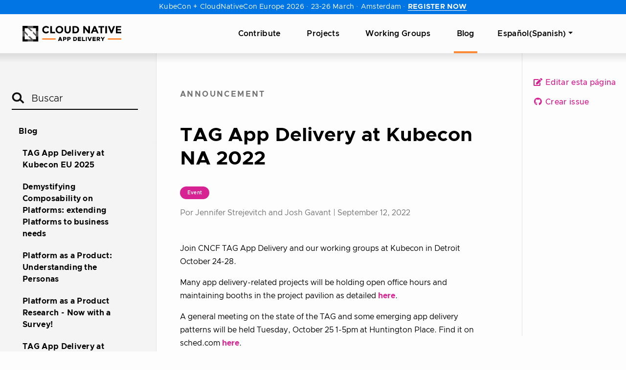

--- FILE ---
content_type: text/html; charset=UTF-8
request_url: https://tag-app-delivery.cncf.io/es/blog/tag-app-delivery-at-kubecon-na-2022/
body_size: 11251
content:
<!doctype html><html lang=es class=no-js><head><meta charset=utf-8><meta name=viewport content="width=device-width,initial-scale=1,shrink-to-fit=no"><meta name=generator content="Hugo 0.115.4"><meta name=ROBOTS content="INDEX, FOLLOW"><link rel=icon href=/favicons/favicon.ico sizes=any><link rel=icon href=/favicons/favicon.svg sizes=any type=image/svg+xml><link rel=apple-touch-icon href=/favicons/apple-touch-icon.png><title>TAG App Delivery at Kubecon NA 2022 | CNCF TAG App Delivery</title><meta property="og:title" content="TAG App Delivery at Kubecon NA 2022"><meta property="og:description" content="Join CNCF TAG App Delivery and our working groups at Kubecon in Detroit October 24-28.
Many app delivery-related projects will be holding open office hours and maintaining booths in the project pavilion as detailed here.
A general meeting on the state of the TAG and some emerging app delivery patterns will be held Tuesday, October 25 1-5pm at Huntington Place. Find it on sched.com here.
The agenda for the TAG Meeting on Tuesday is here."><meta property="og:type" content="article"><meta property="og:url" content="https://tag-app-delivery.cncf.io/es/blog/tag-app-delivery-at-kubecon-na-2022/"><meta property="article:section" content="blog"><meta property="article:published_time" content="2022-09-12T12:00:00+00:00"><meta property="article:modified_time" content="2024-04-05T21:55:33+02:00"><meta itemprop=name content="TAG App Delivery at Kubecon NA 2022"><meta itemprop=description content="Join CNCF TAG App Delivery and our working groups at Kubecon in Detroit October 24-28.
Many app delivery-related projects will be holding open office hours and maintaining booths in the project pavilion as detailed here.
A general meeting on the state of the TAG and some emerging app delivery patterns will be held Tuesday, October 25 1-5pm at Huntington Place. Find it on sched.com here.
The agenda for the TAG Meeting on Tuesday is here."><meta itemprop=datePublished content="2022-09-12T12:00:00+00:00"><meta itemprop=dateModified content="2024-04-05T21:55:33+02:00"><meta itemprop=wordCount content="101"><meta itemprop=keywords content="Event,"><meta name=twitter:card content="summary_large_image"><meta name=twitter:title content="TAG App Delivery at Kubecon NA 2022"><meta name=twitter:description content="El TAG App Delivery se centra en habilitar proyectos e iniciativas relacionados con el despliegue de aplicaciones cloud-native, incluyendo su construcción, manejo y operativa."><meta name=twitter:image content="https://tag-app-delivery.cncf.io/images/cncf-app-delivery-share.jpg"><script src=https://cmp.osano.com/16A0DbT9yDNIaQkvZ/c3494b1e-ff3a-436f-978d-842e9a0bed27/osano.js></script>
<script defer src=https://www.cncf.io/wp-content/themes/cncf-twenty-two/source/js/on-demand/hello-bar-embed.js></script>
<script>(function(e,t,n,s,o){e[s]=e[s]||[],e[s].push({"gtm.start":(new Date).getTime(),event:"gtm.js"});var a=t.getElementsByTagName(n)[0],i=t.createElement(n),r=s!="dataLayer"?"&l="+s:"";i.async=!0,i.src="https://www.googletagmanager.com/gtm.js?id="+o+r,a.parentNode.insertBefore(i,a)})(window,document,"script","dataLayer","GTM-WJJ7VKZ")</script><link rel=preload href=/scss/main.min.b04b76ec1d47ee77b3bcd06fe51276cad8a852a359ee9a9ee7142fa92d29b7f6.css as=style><link href=/scss/main.min.b04b76ec1d47ee77b3bcd06fe51276cad8a852a359ee9a9ee7142fa92d29b7f6.css rel=stylesheet integrity><script src=https://code.jquery.com/jquery-3.5.1.min.js integrity="sha256-9/aliU8dGd2tb6OSsuzixeV4y/faTqgFtohetphbbj0=" crossorigin=anonymous></script></head><body class=td-page><noscript><iframe src="https://www.googletagmanager.com/ns.html?id=GTM-WJJ7VKZ" height=0 width=0 style=display:none;visibility:hidden></iframe></noscript><header><nav class="js-navbar-scroll navbar navbar-expand navbar-dark flex-column flex-md-row td-navbar"><a class=navbar-brand href=/es/><span class=navbar-logo><svg xmlns="http://www.w3.org/2000/svg" role="img" viewBox="-25.48 -25.48 1324.96 252.96"><g clip-path="url(#clip0_650_2)"><path fill="#ff6b00" d="M254.749 162.421H427.06v15.189H254.749zm847.131.0h172.459v15.189H1101.88z"/><path d="M303.196 77.9336C308.091 78.0307 312.94 76.9623 317.342 74.8165 321.743 72.6708 325.572 69.5092 328.511 65.5925l13.606 13.9233c-10.758 12.0246-23.099 18.0369-37.656 18.0369C297.893 97.8033 291.341 96.7276 285.197 94.3898 279.054 92.0519 273.444 88.4999 268.704 83.9459 264.088 79.4993 260.462 74.1288 258.063 68.1854 255.664 62.242 254.545 55.8593 254.781 49.4542 254.601 42.9807 255.774 36.5408 258.226 30.5469 260.678 24.553 264.355 19.1372 269.02 14.6461 274.039 9.91118 279.965 6.24217 286.44 3.86051 292.916 1.47885 299.806.433923 306.697.788795 313.587 1.14367 320.334 2.89098 326.531 5.92527 332.727 8.95957 338.245 13.2179 342.75 18.4433L329.776 33.3159C326.918 29.4676 323.195 26.3455 318.907 24.2017 314.62 22.0579 309.888 20.9525 305.094 20.9748 297.622 20.8311 290.377 23.5478 284.842 28.5693 281.97 31.2079 279.715 34.4477 278.238 38.0577 276.761 41.6676 276.099 45.559 276.299 49.4542 276.098 53.3412 276.697 57.2278 278.058 60.8743 279.418 64.5208 281.512 67.8497 284.209 70.6555 289.416 75.3534 296.183 77.9475 303.196 77.9336zm55.375 18.353V2.30469h20.885V77.6168h40.188V96.2866H358.571zm152.84-12.9734C501.903 92.2577 489.34 97.2378 476.286 97.2378S450.67 92.2577 441.162 83.3132c-4.637-4.4465-8.298-9.8094-10.749-15.7475C427.961 61.6275 426.772 55.2441 426.922 48.8216 426.743 42.3951 427.918 36.0029 430.372 30.0605 432.825 24.118 436.501 18.7584 441.162 14.3299 450.67 5.38541 463.232.405273 476.286.405273S501.903 5.38541 511.411 14.3299C516.048 18.7764 519.708 24.1393 522.16 30.0775 524.611 36.0156 525.8 42.399 525.651 48.8216 525.83 55.248 524.654 61.6402 522.201 67.5826 519.748 73.5251 516.071 78.8847 511.411 83.3132zM504.133 48.8216C504.191 40.87 501.254 33.1879 495.905 27.3038 493.387 24.5155 490.311 22.2867 486.877 20.7612 483.443 19.2357 479.727 18.4474 475.97 18.4474 472.212 18.4474 468.497 19.2357 465.063 20.7612 461.629 22.2867 458.553 24.5155 456.034 27.3038 450.625 33.1504 447.678 40.8575 447.807 48.8216 447.748 56.7731 450.686 64.4552 456.034 70.3393 458.553 73.1276 461.629 75.3564 465.063 76.882 468.497 78.4075 472.212 79.1957 475.97 79.1957 479.727 79.1957 483.443 78.4075 486.877 76.882 490.311 75.3564 493.387 73.1276 495.905 70.3393 498.646 67.4851 500.786 64.1101 502.199 60.4141 503.613 56.7181 504.27 52.7761 504.133 48.8216zM568.368 72.2373C570.038 74.4015 572.203 76.1342 574.68 77.2903 577.158 78.4464 579.876 78.9924 582.608 78.8825 585.299 79.0254 587.983 78.4922 590.415 77.3314 592.847 76.1707 594.949 74.4194 596.531 72.2373 600.165 67.0687 601.949 60.8252 601.594 54.5168V2.62109h20.885V55.1497C622.479 68.7565 618.681 79.199 611.087 86.477 607.264 90.1434 602.748 93.0112 597.804 94.9128 592.86 96.8144 587.586 97.7117 582.291 97.5523 576.949 97.7118 571.627 96.8157 566.632 94.9152 561.636 93.0147 557.064 90.1472 553.179 86.477 545.584 79.199 541.787 68.7565 541.787 55.1497V2.62109h20.885V54.5168C562.665 60.8748 564.658 67.074 568.368 72.2373zM716.147 14.6458C725.007 22.8731 729.754 34.2649 729.754 48.821S725.323 75.0853 716.78 83.6291C708.236 92.1729 694.629 96.2866 676.908 96.2866H644.315V2.30469h33.226C694.313 2.30469 707.286 6.41838 716.147 14.6458zM700.958 70.6552C706.021 65.9086 708.552 58.6306 708.552 49.4539 708.552 40.2772 706.021 32.9991 700.958 28.2526 695.895 23.506 687.984 20.6581 677.225 20.6581H665.517V77.9333h13.29C686.841 78.3612 694.743 75.7646 700.958 70.6552zM849.05 2.30469h20.885V96.2866H849.05L804.116 37.4293V96.2866H783.231V2.30469h19.62L849.05 62.7443V2.30469zM960.12 96.2866 951.26 76.0346H911.705L902.845 96.2866H880.378L920.882 2.30469H941.134L981.638 96.2866H960.12zm-28.163-65.819-11.708 27.2137H943.665L931.957 30.4676zM1026.57 20.658V96.603H1005.69V20.658H979.106V2.62109h74.364V20.658H1026.57zm41.77-18.35331H1089.23V96.2866H1068.34V2.30469zM1147.13 62.1114l24.05-59.80671h22.79L1156.31 96.2866h-17.72L1100.93 2.30469h22.79L1147.13 62.1114zM1272.76 2.30469V20.9745H1225.93V40.2772H1268.01V58.3141H1225.93V77.9332H1274.34V96.6031h-69.3V2.62112h67.72V2.30469zM28.8427 135.302H.046875v67.622H67.4481v-29.08H28.8427V135.302zM173.772 135.618v38.226H135.167v29.08h67.401V135.302H173.456L173.772 135.618zM.046875 68.028H29.1591L28.8427 67.7115V29.4859H67.4481V.405273H.046875V68.028zM135.167.405273V29.4859h38.605V68.028h28.796V.405273H135.167z"/><path d="M131.368 68.028 92.7623 29.4859H135.165V.405273H67.4473V29.4859L106.053 68.028h25.315zM96.5595 135.302H71.2445L103.205 167.23l6.328 6.614H67.4473v29.08H135.165V173.527l-19.303-18.986-19.3025-19.239zM173.772 68.0278V110.051L167.127 103.406l-31.96-31.929V97.0768l18.986 18.9862 19.303 19.271h29.112V68.0278H173.772zM67.4481 106.253 29.1591 68.0278H.046875V135.302H28.8427V93.2795L67.4481 131.853v-25.6z" opacity=".65"/><path d="M498.976 195.334h14.581L492.9 143.16H478.319l-20.657 52.174h14.581L475.433 187.36h20.353L498.976 195.334zm-19.67-17.771L485.61 161.538l6.303 16.025H479.306zM523.061 195.334h12.986V179.006h11.24c11.544.0 19.822-7.36699999999999 19.822-17.923C567.109 150.526 558.831 143.16 547.287 143.16H523.061v52.174zm12.986-28.176V155.007h10.101C550.629 155.007 553.742 157.437 553.742 161.083 553.742 164.728 550.629 167.158 546.148 167.158H536.047zm41.635 28.176h12.986V179.006h11.24C613.452 179.006 621.73 171.639 621.73 161.083 621.73 150.526 613.452 143.16 601.908 143.16H577.682v52.174zm12.986-28.176V155.007h10.101C605.25 155.007 608.364 157.437 608.364 161.083 608.364 164.728 605.25 167.158 600.769 167.158H590.668zM654.44 195.334H673.502c17.923.0 30.606-10.86 30.606-26.125s-12.683-26.049-30.606-26.049H654.44v52.174zm12.986-11.771V154.931H675.476C684.438 154.931 690.741 160.855 690.741 169.209c0 8.35399999999999-6.303 14.354-15.265 14.354H667.426zM756.006 154.779V143.16H714.92v52.174h41.086v-11.62h-28.1V174.525h25.518v-11.62H727.906V154.779h28.1zm24.816 28.935V143.16H767.835v52.174H805.959v-11.62H780.822zm35.33 11.62h12.987V143.16H816.152v52.174zM880.026 143.16l-13.29 33.643-13.367-33.643H838.788l20.581 52.174H874.026l20.581-52.174H880.026zm65.317 11.619V143.16H904.257v52.174h41.086v-11.62H917.244V174.525H942.761v-11.62H917.244V154.779H945.343zm56.177 40.555-12.375-17.543C996.512 175.209 1001.22 169.057 1001.22 161.083 1001.22 150.526 992.943 143.16 981.399 143.16H957.172v52.174h12.987V179.006H975.323L986.791 195.334H1001.52zm-31.361-40.327H980.26C984.741 155.007 987.854 157.437 987.854 161.083 987.854 164.728 984.741 167.158 980.26 167.158H970.159V155.007zm58.321 40.327H1041.55V177.335l20.2-34.175H1047.32L1035.01 165.184l-11.77-22.024h-14.96l20.2 34.175v17.999z"/></g><defs><clipPath id="clip0_650_2"><path fill="#fff" d="M0 0H1276.19V202.52H0z" transform="translate(.047 .405)"/></clipPath></defs></svg></span></a><div class="td-navbar-nav-scroll ml-md-auto mr-xl-5" id=main_navbar><ul class="navbar-nav mt-0 mt-lg-0"><li class="nav-item mr-3 ml-3 mb-0 mb-lg-0"><a class=nav-link href=/es/contribute/><span>Contribute</span></a></li><li class="nav-item mr-3 ml-3 mb-0 mb-lg-0"><a class=nav-link href=/es/contribute/projects/><span>Projects</span></a></li><li class="nav-item mr-3 ml-3 mb-0 mb-lg-0"><a class=nav-link href=/es/wgs/><span>Working Groups</span></a></li><li class="nav-item mr-3 ml-3 mb-0 mb-lg-0"><a class="nav-link active" href=/es/blog/><span class=active>Blog</span></a></li><li class="nav-item dropdown mr-4 d-none d-lg-block"><a class="nav-link dropdown-toggle" href=# id=navbarDropdown role=button data-toggle=dropdown aria-haspopup=true aria-expanded=false>Español(Spanish)</a><div class=dropdown-menu aria-labelledby=navbarDropdownMenuLink><a class=dropdown-item href=/blog/tag-app-delivery-at-kubecon-na-2022/>English</a>
<a class=dropdown-item href=/zh/blog/tag-app-delivery-at-kubecon-na-2022/>中文(Chinese)</a>
<a class=dropdown-item href=/ko/blog/tag-app-delivery-at-kubecon-na-2022/>한국어(Korean)</a>
<a class=dropdown-item href=/ja/blog/tag-app-delivery-at-kubecon-na-2022/>日本語(Japanese)</a>
<a class=dropdown-item href=/fr/blog/tag-app-delivery-at-kubecon-na-2022/>Français(French)</a></div></li></ul></div></nav></header><div><div class=td-main><div class="row flex-xl-nowrap"><aside class="col-12 col-md-3 col-xl-3 td-sidebar d-print-none"><div id=td-sidebar-menu class=td-sidebar__inner><form class="td-sidebar__search d-flex align-items-center"><div class=add-search-icon><input type=search data-search-page=/es/search/ class="form-control td-search-input" placeholder=Buscar aria-label=Buscar autocomplete=off><svg xmlns="http://www.w3.org/2000/svg" role="img" viewBox=".88 .63 32.17 30.24"><g opacity=".945"><path stroke="#000" stroke-width="4.392" d="M13.746 23.279c5.536.0 10.024-4.432 10.024-9.9.0-5.466-4.488-9.898-10.024-9.898S3.722 7.913 3.722 13.38s4.488 9.899 10.024 9.899zm6.56-5.069 10.652 10.52" fill="transparent"/></g></svg></div></form><nav class="collapse td-sidebar-nav" id=td-section-nav><div class="nav-item dropdown d-block d-lg-none"><a class="nav-link dropdown-toggle" href=# id=navbarDropdown role=button data-toggle=dropdown aria-haspopup=true aria-expanded=false>Español(Spanish)</a><div class=dropdown-menu aria-labelledby=navbarDropdownMenuLink><a class=dropdown-item href=/blog/tag-app-delivery-at-kubecon-na-2022/>English</a>
<a class=dropdown-item href=/zh/blog/tag-app-delivery-at-kubecon-na-2022/>中文(Chinese)</a>
<a class=dropdown-item href=/ko/blog/tag-app-delivery-at-kubecon-na-2022/>한국어(Korean)</a>
<a class=dropdown-item href=/ja/blog/tag-app-delivery-at-kubecon-na-2022/>日本語(Japanese)</a>
<a class=dropdown-item href=/fr/blog/tag-app-delivery-at-kubecon-na-2022/>Français(French)</a></div></div><ul class="td-sidebar-nav__section pr-md-3 ul-0"><li class="td-sidebar-nav__section-title td-sidebar-nav__section with-child active-path" id=m-esblog-li><a href=/es/blog/ class="align-left pl-0 td-sidebar-link td-sidebar-link__section tree-root" id=m-esblog><span>Blog</span></a><ul class=ul-1><li class="td-sidebar-nav__section-title td-sidebar-nav__section without-child" id=m-esblogtag-app-delivery-at-kubecon-eu-2025-li><a href=/es/blog/tag-app-delivery-at-kubecon-eu-2025/ class="align-left pl-0 td-sidebar-link td-sidebar-link__page" id=m-esblogtag-app-delivery-at-kubecon-eu-2025><span>TAG App Delivery at Kubecon EU 2025</span></a></li><li class="td-sidebar-nav__section-title td-sidebar-nav__section without-child" id=m-esblogcomposable-li><a href=/es/blog/composable/ class="align-left pl-0 td-sidebar-link td-sidebar-link__page" id=m-esblogcomposable><span>Demystifying Composability on Platforms: extending Platforms to business needs</span></a></li><li class="td-sidebar-nav__section-title td-sidebar-nav__section without-child" id=m-esblogpaap-personas-li><a href=/es/blog/paap-personas/ class="align-left pl-0 td-sidebar-link td-sidebar-link__page" id=m-esblogpaap-personas><span>Platform as a Product: Understanding the Personas</span></a></li><li class="td-sidebar-nav__section-title td-sidebar-nav__section without-child" id=m-esblogcall-participation-paap-survey-li><a href=/es/blog/call-participation-paap-survey/ class="align-left pl-0 td-sidebar-link td-sidebar-link__page" id=m-esblogcall-participation-paap-survey><span>Platform as a Product Research - Now with a Survey!</span></a></li><li class="td-sidebar-nav__section-title td-sidebar-nav__section without-child" id=m-esblogtag-app-delivery-at-kubecon-na-salt-lake-city-2024-li><a href=/es/blog/tag-app-delivery-at-kubecon-na-salt-lake-city-2024/ class="align-left pl-0 td-sidebar-link td-sidebar-link__page" id=m-esblogtag-app-delivery-at-kubecon-na-salt-lake-city-2024><span>TAG App Delivery at Kubecon NA (Salt Lake City) 2024</span></a></li><li class="td-sidebar-nav__section-title td-sidebar-nav__section without-child" id=m-esblogpaap-mindset-user-stories-li><a href=/es/blog/paap-mindset-user-stories/ class="align-left pl-0 td-sidebar-link td-sidebar-link__page" id=m-esblogpaap-mindset-user-stories><span>Platform As A Product: Getting Into The Mindset With User Stories</span></a></li><li class="td-sidebar-nav__section-title td-sidebar-nav__section without-child" id=m-esblogjoin-infrastructure-lifecycle-wg-li><a href=/es/blog/join-infrastructure-lifecycle-wg/ class="align-left pl-0 td-sidebar-link td-sidebar-link__page" id=m-esblogjoin-infrastructure-lifecycle-wg><span>Join the Infrastructure Lifecycle Working Group 💙</span></a></li><li class="td-sidebar-nav__section-title td-sidebar-nav__section without-child" id=m-esblogproposal-platform-engineering--li><a href=/es/blog/proposal-platform-engineering-/ class="align-left pl-0 td-sidebar-link td-sidebar-link__page" id=m-esblogproposal-platform-engineering-><span>Platform Engineering in 2024, Industry Trends and Emerging Focus (An holistic proposal for Internal Developer Platforms named Platform Engineering ++)</span></a></li><li class="td-sidebar-nav__section-title td-sidebar-nav__section without-child" id=m-esblogcall-participation-paap-research-li><a href=/es/blog/call-participation-paap-research/ class="align-left pl-0 td-sidebar-link td-sidebar-link__page" id=m-esblogcall-participation-paap-research><span>Invitation To Participate in Platform As A Product Research</span></a></li><li class="td-sidebar-nav__section-title td-sidebar-nav__section without-child" id=m-esblogproduct-thinking-for-platforms-li><a href=/es/blog/product-thinking-for-platforms/ class="align-left pl-0 td-sidebar-link td-sidebar-link__page" id=m-esblogproduct-thinking-for-platforms><span>Product Thinking for Platforms</span></a></li><li class="td-sidebar-nav__section-title td-sidebar-nav__section without-child" id=m-esblogenterprise-idp-maturity-hack-li><a href=/es/blog/enterprise-idp-maturity-hack/ class="align-left pl-0 td-sidebar-link td-sidebar-link__page" id=m-esblogenterprise-idp-maturity-hack><span>Enterprise IDPs must mature fast. Here’s how infrastructure optimization can help</span></a></li><li class="td-sidebar-nav__section-title td-sidebar-nav__section without-child" id=m-esblogplatform-engineering-at-kubecon-eu-2024-recap-li><a href=/es/blog/platform-engineering-at-kubecon-eu-2024-recap/ class="align-left pl-0 td-sidebar-link td-sidebar-link__page" id=m-esblogplatform-engineering-at-kubecon-eu-2024-recap><span>Platform Engineering At KubeCon EU 2024 - Recap</span></a></li><li class="td-sidebar-nav__section-title td-sidebar-nav__section without-child" id=m-esblogpractical-paths-to-platform-maturity-li><a href=/es/blog/practical-paths-to-platform-maturity/ class="align-left pl-0 td-sidebar-link td-sidebar-link__page" id=m-esblogpractical-paths-to-platform-maturity><span>Practical Paths to Platform Maturity: Insights from KubeCon Paris</span></a></li><li class="td-sidebar-nav__section-title td-sidebar-nav__section without-child" id=m-esblogtag-app-delivery-at-kubecon-eu-2024-li><a href=/es/blog/tag-app-delivery-at-kubecon-eu-2024/ class="align-left pl-0 td-sidebar-link td-sidebar-link__page" id=m-esblogtag-app-delivery-at-kubecon-eu-2024><span>TAG App Delivery at Kubecon EU 2024</span></a></li><li class="td-sidebar-nav__section-title td-sidebar-nav__section without-child" id=m-esblogcontributing-to-wg-platforms-li><a href=/es/blog/contributing-to-wg-platforms/ class="align-left pl-0 td-sidebar-link td-sidebar-link__page" id=m-esblogcontributing-to-wg-platforms><span>Getting started with contributing in WG Platforms</span></a></li><li class="td-sidebar-nav__section-title td-sidebar-nav__section without-child" id=m-esblogannouncing-the-platform-engineering-maturity-model-li><a href=/es/blog/announcing-the-platform-engineering-maturity-model/ class="align-left pl-0 td-sidebar-link td-sidebar-link__page" id=m-esblogannouncing-the-platform-engineering-maturity-model><span>Announcing the Platform Engineering Maturity Model</span></a></li><li class="td-sidebar-nav__section-title td-sidebar-nav__section without-child" id=m-esblogtag-app-delivery-at-kubecon-chicago-li><a href=/es/blog/tag-app-delivery-at-kubecon-chicago/ class="align-left pl-0 td-sidebar-link td-sidebar-link__page" id=m-esblogtag-app-delivery-at-kubecon-chicago><span>TAG App Delivery at Kubecon Chicago</span></a></li><li class="td-sidebar-nav__section-title td-sidebar-nav__section without-child" id=m-esblogtag-app-delivery-at-kubecon-eu-2023-li><a href=/es/blog/tag-app-delivery-at-kubecon-eu-2023/ class="align-left pl-0 td-sidebar-link td-sidebar-link__page" id=m-esblogtag-app-delivery-at-kubecon-eu-2023><span>TAG App Delivery at Kubecon EU 2023</span></a></li><li class="td-sidebar-nav__section-title td-sidebar-nav__section without-child" id=m-esblogannouncing-a-whitepaper-on-platforms-for-cloud-native-computing-li><a href=/es/blog/announcing-a-whitepaper-on-platforms-for-cloud-native-computing/ class="align-left pl-0 td-sidebar-link td-sidebar-link__page" id=m-esblogannouncing-a-whitepaper-on-platforms-for-cloud-native-computing><span>Announcing a Whitepaper on Platforms for Cloud-native Computing</span></a></li><li class="td-sidebar-nav__section-title td-sidebar-nav__section without-child" id=m-esbloginfrastructure-for-apps-platforms-for-cooperative-delivery-li><a href=/es/blog/infrastructure-for-apps-platforms-for-cooperative-delivery/ class="align-left pl-0 td-sidebar-link td-sidebar-link__page" id=m-esbloginfrastructure-for-apps-platforms-for-cooperative-delivery><span>Infrastructure for Apps: Platforms for Cooperative Delivery</span></a></li><li class="td-sidebar-nav__section-title td-sidebar-nav__section without-child active-path" id=m-esblogtag-app-delivery-at-kubecon-na-2022-li><a href=/es/blog/tag-app-delivery-at-kubecon-na-2022/ class="align-left pl-0 active td-sidebar-link td-sidebar-link__page" id=m-esblogtag-app-delivery-at-kubecon-na-2022><span class=td-sidebar-nav-active-item>TAG App Delivery at Kubecon NA 2022</span></a></li><li class="td-sidebar-nav__section-title td-sidebar-nav__section without-child" id=m-esblogclusters-for-all-cloud-tenants-li><a href=/es/blog/clusters-for-all-cloud-tenants/ class="align-left pl-0 td-sidebar-link td-sidebar-link__page" id=m-esblogclusters-for-all-cloud-tenants><span>Clusters for all cloud tenants</span></a></li></ul></li></ul></nav></div></aside><aside class="d-none d-xl-block col-xl-2 td-sidebar-toc d-print-none"><div class="td-page-meta ml-2 pb-1 pt-2 mb-0"><a href=https://github.com/cncf/tag-app-delivery/edit/main/website/content/es/blog/kubeconna-project-meeting.md target=_blank><i class="fa fa-edit fa-fw"></i> Editar esta página</a>
<a href="https://github.com/cncf/tag-app-delivery/issues/new?title=TAG%20App%20Delivery%20at%20Kubecon%20NA%202022" target=_blank><i class="fab fa-github fa-fw"></i> Crear issue</a></div></aside><main class="col-12 col-md-9 col-xl-7 pl-md-5" role=main><div data-pagefind-body class=td-content><div class="taxonomy taxonomy-terms-article taxo-categories"><ul class=taxonomy-terms><li><span class=tax-term>Announcement</span></li></ul></div><h1>TAG App Delivery at Kubecon NA 2022</h1><div class="taxonomy taxonomy-terms-article taxo-tags"><ul class=taxonomy-terms><li><a class=tax-term href="/es/tags/?Event=true">Event</a></li></ul></div><div class="td-byline mb-5 mt-3 text-muted">Por Jennifer Strejevitch and Josh Gavant |
<time datetime=2022-09-12 class=text-muted>September 12, 2022</time></div><p>Join CNCF TAG App Delivery and our working groups at Kubecon in Detroit October 24-28.</p><p>Many app delivery-related projects will be holding open office hours and maintaining booths in the project pavilion as detailed
<a href=https://events.linuxfoundation.org/kubecon-cloudnativecon-north-america/program/project-engagement/ target=_blank>here</a>.</p><p>A general meeting on the state of the TAG and some emerging app delivery patterns will be held Tuesday, October 25 1-5pm at Huntington Place. Find it on sched.com
<a href=https://kccncna2022.sched.com/event/1BaU0/cncf-tag-app-delivery-project-meeting target=_blank>here</a>.</p><p>The agenda for the TAG Meeting on Tuesday is
<a href=https://docs.google.com/document/d/1aBLVTg2Ev27fIhFpXvsuL8WwqtK9AuMXgL6RpeozOTc/ target=_blank>here</a>.</p><p>Finally, the Platforms WG will be gathering platform component providers in an &ldquo;unmeetup&rdquo; on Thursday 10/27 at 1:30pm, details in
<a href=https://docs.google.com/document/d/1YNA1rYlZRZCGIj1VW6mL6a8HUXPHgQ2HaxunMOaoIVI/ target=_blank>this doc</a>.</p><p>See you in Detroit!</p><style>.feedback--answer{display:inline-block}.feedback--answer-no{margin-left:1em}.feedback--response{display:none;margin-top:1em}.feedback--response__visible{display:block}</style><div class=d-print-none><h2 class=feedback--title>Feedback</h2><p class=feedback--question>Was this page helpful?</p><button class="cncf-button feedback--answer feedback--answer-yes">Yes</button>
<button class="cncf-button feedback--answer feedback--answer-no">No</button><p class="feedback--response feedback--response-yes">Glad to hear it! Please <a href=https://github.com/cncf/tag-app-delivery/issues/new>tell us how we can improve</a>.</p><p class="feedback--response feedback--response-no">Sorry to hear that. Please <a href=https://github.com/cncf/tag-app-delivery/issues/new>tell us how we can improve</a>.</p></div><script>const yesButton=document.querySelector(".feedback--answer-yes"),noButton=document.querySelector(".feedback--answer-no"),yesResponse=document.querySelector(".feedback--response-yes"),noResponse=document.querySelector(".feedback--response-no"),disableButtons=()=>{yesButton.disabled=!0,noButton.disabled=!0},sendFeedback=e=>{if(typeof gtag!="function")return;gtag("event","page_helpful",{event_category:"Helpful",event_label:window.location.href,value:e})};yesButton.addEventListener("click",()=>{yesResponse.classList.add("feedback--response__visible"),disableButtons(),sendFeedback(100)}),noButton.addEventListener("click",()=>{noResponse.classList.add("feedback--response__visible"),disableButtons(),sendFeedback(0)})</script><br><ul class="list-unstyled d-flex justify-content-between align-items-center mb-0 pt-5"><li><a href=/es/blog/clusters-for-all-cloud-tenants/ class="btn btn-primary"><span class=mr-1>←</span> Previo</a></li><a href=/es/blog/infrastructure-for-apps-platforms-for-cooperative-delivery/ class="btn btn-primary">Siguiente <span class=ml-1>→</span></a></li></ul></div></main></div></div><footer class="row d-print-none"><div class="container-fluid mx-sm-3"><div class="row mb-4"><div class=logo-and-hub><a href=https://www.cncf.io/ class=logo><img width=210 height=40 src=/images/CNCF_logo_white.svg alt="Cloud Native Computing Foundation logo"></a><div class="row justify-content-center d-lg-none"><a class="nav-link dropdown-toggle" href=# id=navbarDropdown role=button data-toggle=dropdown aria-haspopup=true aria-expanded=false>Español(Spanish)</a><div class=dropdown-menu aria-labelledby=navbarDropdownMenuLink><a class=dropdown-item href=/blog/tag-app-delivery-at-kubecon-na-2022/>English</a>
<a class=dropdown-item href=/zh/blog/tag-app-delivery-at-kubecon-na-2022/>中文(Chinese)</a>
<a class=dropdown-item href=/ko/blog/tag-app-delivery-at-kubecon-na-2022/>한국어(Korean)</a>
<a class=dropdown-item href=/ja/blog/tag-app-delivery-at-kubecon-na-2022/>日本語(Japanese)</a>
<a class=dropdown-item href=/fr/blog/tag-app-delivery-at-kubecon-na-2022/>Français(French)</a></div></div><div class="horizontal-rule d-lg-none mt-4 mb-4"></div><a href=https://www.cncf.io/all-cncf/ class=hub-button>All
CNCF Sites</a></div><ul class=social-links><li><a class=text-white title="Cloud Native Computing Foundation on X" href=https://x.com/cloudnativefdn><svg xmlns="http://www.w3.org/2000/svg" viewBox="0 0 300 300" aria-label="X"><path fill="currentcolor" d="M178.57 127.15 290.27.0h-26.46l-97.03 110.38L89.34.0H0l117.13 166.93L0 300.25h26.46l102.4-116.59 81.8 116.59H3e2M36.01 19.54H76.66l187.13 262.13h-40.66"/></svg></a></li><li><a class=text-white title="Cloud Native Computing Foundation on Github" href=https://github.com/cncf><svg xmlns="http://www.w3.org/2000/svg" viewbox="-0.1 0.21 24.7 24.14"><path fill="currentcolor" d="M24.188 12.63A11.893 11.893.0 003.887 4.221 11.893 11.893.0 002.615 19.538a11.899 11.899.0 005.81 4.34 1.14 1.14.0 00.612-.885c0-.654-.014-2.337-.014-2.337-.415.061-.834.09-1.253.088a2.692 2.692.0 01-2.722-1.837 3.22 3.22.0 00-1.336-1.585c-.308-.198-.379-.431-.023-.498 1.643-.308 2.064 1.853 3.16 2.198.76.236 1.58.17 2.293-.183.1-.614.44-1.165.943-1.531-2.791-.267-4.446-1.232-5.304-2.781l-.092-.174-.216-.492-.064-.176a8.34 8.34.0 01-.386-2.694A4.596 4.596.0 015.334 7.58a4.765 4.765.0 01.207-3.43s1.208-.248 3.492 1.378c1.237-.528 4.538-.571 6.1-.117.957-.63 2.71-1.524 3.417-1.274.193.307.604 1.2.25 3.164a5.523 5.523.0 011.493 3.942 10.198 10.198.0 01-.305 2.444l-.103.349s-.06.165-.123.322l-.075.173c-.828 1.809-2.527 2.484-5.274 2.766.89.557 1.144 1.256 1.144 3.146s-.025 2.144-.02 2.578a1.199 1.199.0 00.59.87 11.9 11.9.0 008.06-11.26z"/></svg></a></li><li><a title="Cloud Native Computing Foundation on LinkedIn" href=https://www.linkedin.com/company/cloud-native-computing-foundation/><svg xmlns="http://www.w3.org/2000/svg" viewbox="-10.23 -10.23 531.96 531.96"><rect fill="currentcolor" width="512" height="512" rx="3%" fill="#fff"/><circle fill="#000" cx="142" cy="138" r="37"/><path stroke="#000" stroke-width="66" d="M244 194v198M142 194v198"/><path fill="#000" d="M276 282c0-20 13-40 36-40 24 0 33 18 33 45v105h66V279c0-61-32-89-76-89-34 0-51 19-59 32"/></svg></a></li><li><a title="Cloud Native Computing Foundation on Instagram" href=https://www.instagram.com/humans.of.cloudnative/><svg viewBox="0 0 24 24" xmlns="http://www.w3.org/2000/svg"><path d="m12 0C8.74.0 8.333.015 7.053.072 5.775.132 4.905.333 4.14.63c-.789.306-1.459.717-2.126 1.384s-1.079 1.336-1.384 2.126c-.297.765-.499 1.635-.558 2.913-.06 1.28-.072 1.687-.072 4.947s.015 3.667.072 4.947c.06 1.277.261 2.148.558 2.913.306.788.717 1.459 1.384 2.126.667.666 1.336 1.079 2.126 1.384.766.296 1.636.499 2.913.558C8.333 23.988 8.74 24 12 24s3.667-.015 4.947-.072c1.277-.06 2.148-.262 2.913-.558.788-.306 1.459-.718 2.126-1.384.666-.667 1.079-1.335 1.384-2.126.296-.765.499-1.636.558-2.913.06-1.28.072-1.687.072-4.947s-.015-3.667-.072-4.947c-.06-1.277-.262-2.149-.558-2.913-.306-.789-.718-1.459-1.384-2.126-.667-.667-1.335-1.079-2.126-1.384-.765-.297-1.636-.499-2.913-.558-1.28-.06-1.687-.072-4.947-.072zm0 2.16c3.203.0 3.585.016 4.85.071 1.17.055 1.805.249 2.227.415.562.217.96.477 1.382.896.419.42.679.819.896 1.381.164.422.36 1.057.413 2.227.057 1.266.07 1.646.07 4.85s-.015 3.585-.074 4.85c-.061 1.17-.256 1.805-.421 2.227-.224.562-.479.96-.899 1.382-.419.419-.824.679-1.38.896-.42.164-1.065.36-2.235.413-1.274.057-1.649.07-4.859.07-3.211.0-3.586-.015-4.859-.074-1.171-.061-1.816-.256-2.236-.421-.569-.224-.96-.479-1.379-.899-.421-.419-.69-.824-.9-1.38-.165-.42-.359-1.065-.42-2.235-.045-1.26-.061-1.649-.061-4.844.0-3.196.016-3.586.061-4.861.061-1.17.255-1.814.42-2.234.21-.57.479-.96.9-1.381.419-.419.81-.689 1.379-.898.42-.166 1.051-.361 2.221-.421 1.275-.045 1.65-.06 4.859-.06zm0 3.678c-3.405.0-6.162 2.76-6.162 6.162.0 3.405 2.76 6.162 6.162 6.162 3.405.0 6.162-2.76 6.162-6.162.0-3.405-2.76-6.162-6.162-6.162zM12 16c-2.21.0-4-1.79-4-4s1.79-4 4-4 4 1.79 4 4-1.79 4-4 4zm7.846-10.405c0 .795-.646 1.44-1.44 1.44-.795.0-1.44-.646-1.44-1.44s.646-1.439 1.44-1.439c.793-.001 1.44.645 1.44 1.439z"/></svg></a></li><li><a class=text-white title="Cloud Native Computing Foundation on YouTube" href=https://www.youtube.com/c/cloudnativefdn><svg xmlns="http://www.w3.org/2000/svg" viewbox="0.21 0.27 34.45 25.07"><path fill="currentcolor" d="M33.729 6.084s-.327-2.33-1.317-3.356a4.691 4.691.0 00-3.32-1.432c-4.634-.34-11.589-.34-11.589-.34h-.014s-6.954.0-11.59.342A4.692 4.692.0 002.579 2.73c-.993 1.025-1.315 3.354-1.315 3.354a52.189 52.189.0 00-.331 5.473v2.566c.014 1.829.125 3.656.331 5.472.0.0.322 2.33 1.316 3.36 1.26 1.345 2.916 1.3 3.653 1.445 2.65.26 11.263.34 11.263.34s6.96-.01 11.597-.353a4.691 4.691.0 003.32-1.432c.993-1.026 1.316-3.356 1.316-3.356.206-1.817.316-3.644.33-5.473v-2.57a52.26 52.26.0 00-.33-5.472zM14.076 17.232V7.729l8.951 4.768-8.95 4.735z"/></svg></a></li><li><a class=text-white title="Cloud Native Computing Foundation on Flickr" href=https://www.flickr.com/photos/143247548@N03/albums><svg xmlns="http://www.w3.org/2000/svg" viewbox="-0.35 0.34 27.82 13.45"><path fill="currentcolor" fill-rule="evenodd" d="M12.599 7.083a6.181 6.181.0 11-12.363.0 6.181 6.181.0 0112.363.0zm14.376.0a6.18 6.18.0 11-12.362.0 6.18 6.18.0 0112.362.0z" clip-rule="evenodd"/></svg></a></li><li><a class=text-white title="Cloud Native Computing Foundation on Facebook" href=https://www.facebook.com/CloudNativeComputingFoundation/><svg xmlns="http://www.w3.org/2000/svg" viewbox="-0.51 -0.26 26.45 26.45"><path fill="currentcolor" d="M25.497 13.075c0-2.45-.698-4.848-2.011-6.911a12.765 12.765.0 00-5.398-4.73A12.671 12.671.0 0011.008.38 12.705 12.705.0 004.479 3.33 12.827 12.827.0 00.563 9.358a12.896 12.896.0 00-.07 7.201 12.831 12.831.0 003.801 6.103 12.709 12.709.0 006.471 3.078v-8.957H7.53v-3.708h3.235v-2.824c0-3.213 1.903-4.988 4.813-4.988.956.014 1.909.097 2.852.25V8.67h-1.607a1.83 1.83.0 00-1.518.497 1.854 1.854.0 00-.561 1.505v2.404h3.535l-.563 3.708h-2.97v8.957a12.725 12.725.0 007.697-4.337 12.87 12.87.0 003.054-8.328z"/></svg></a></li><li><a class=text-white title="Cloud Native Computing Foundation on Twitch" href=https://www.twitch.tv/cloudnativefdn><svg xmlns="http://www.w3.org/2000/svg" viewbox="-0.05 0.08 21.22 22.04"><path fill="currentcolor" d="M.402 18.929V4.189c.045-.067.084-.137.118-.21.436-1.158.871-2.316 1.304-3.475h18.98v12.968c-.112.081-.22.168-.323.26-1.66 1.651-3.318 3.305-4.973 4.962a.795.795.0 01-.623.257 132.09 132.09.0 00-3.482.006.896.896.0 00-.553.23c-.793.761-1.557 1.553-2.35 2.313a.913.913.0 01-.553.224c-.675.026-1.35.011-2.026.01-.124.0-.247-.016-.408-.027V18.97c-.204-.01-.365-.022-.53-.023-1.526-.007-3.053-.013-4.58-.018zM3.664 2.33v13.435h.439c1.125.0 2.25.006 3.375-.005.248.0.332.077.328.323-.013.661-.006 1.323.0 1.983.0.123.015.245.028.45.16-.148.255-.231.345-.32.737-.734 1.466-1.477 2.218-2.196a.884.884.0 01.55-.226c1.492-.018 2.985-.004 4.477-.019a.782.782.0 00.49-.2c.953-.923 1.88-1.866 2.825-2.79a.748.748.0 00.24-.59c-.007-3.131-.009-6.26-.005-9.386.0-.456.0-.456-.465-.456H3.667l-.003-.003z"/><path fill="currentcolor" d="M15.654 6.063c.01.152.022.255.022.359.0 1.59-.005 3.182.006 4.773.0.272-.064.38-.354.367-.458-.022-.919-.006-1.418-.006-.01-.137-.025-.246-.025-.358.0-1.592.004-3.183-.006-4.774.0-.265.051-.384.35-.368.467.025.938.007 1.425.007zm-5.082 2.732c0 .802-.01 1.604.006 2.406.005.283-.094.374-.37.36a12.659 12.659.0 00-1.1.0c-.216.007-.322-.05-.32-.293.007-1.64.007-3.28.0-4.92.0-.218.08-.292.291-.286.39.011.782.015 1.172.0.252-.01.328.086.325.329-.01.799-.004 1.601-.004 2.404z"/></svg></a></li><li><a class=text-white title="Cloud Native Computing Foundation Slack" href=https://slack.cncf.io/><svg xmlns="http://www.w3.org/2000/svg" viewbox="0.16 -0.03 21.19 21.19"><path fill="currentcolor" d="M4.896 13.27a2.147 2.147.0 01-2.141 2.142A2.147 2.147.0 01.613 13.27c0-1.178.963-2.141 2.142-2.141h2.141v2.141zm1.08.0c0-1.178.962-2.141 2.141-2.141s2.142.963 2.142 2.141v5.363a2.147 2.147.0 01-2.142 2.141 2.147 2.147.0 01-2.141-2.142V13.27zm2.141-8.6A2.147 2.147.0 015.976 2.53c0-1.18.962-2.142 2.141-2.142s2.142.963 2.142 2.141v2.142H8.117zm0 1.08c1.179.0 2.141.962 2.141 2.141a2.147 2.147.0 01-2.141 2.142H2.755A2.147 2.147.0 01.613 7.89c0-1.179.963-2.141 2.142-2.141h5.362zm8.599 2.141c0-1.179.963-2.141 2.141-2.141 1.179.0 2.143.962 2.143 2.14a2.147 2.147.0 01-2.142 2.142h-2.141V7.89zm-1.08.0a2.147 2.147.0 01-2.141 2.142 2.147 2.147.0 01-2.141-2.142V2.53c0-1.178.962-2.141 2.141-2.141s2.142.963 2.142 2.141v5.362zm-2.141 8.6c1.179.0 2.142.962 2.142 2.14a2.147 2.147.0 01-2.142 2.142 2.147 2.147.0 01-2.141-2.141V16.49h2.141zm0-1.08a2.147 2.147.0 01-2.141-2.141c0-1.179.962-2.142 2.141-2.142h5.362c1.179.0 2.142.963 2.142 2.142a2.147 2.147.0 01-2.142 2.142h-5.362z"/></svg></a></li></ul></div><div class="horizontal-rule d-none d-lg-block mb-4"></div><div class="copyright py-2"><small>&copy; 2025 The CNCF Authors | Documentation
Distributed under CC BY 4.0</small></div></div></footer></div><script src=https://cdnjs.cloudflare.com/ajax/libs/popper.js/1.14.3/umd/popper.min.js integrity=sha384-ZMP7rVo3mIykV+2+9J3UJ46jBk0WLaUAdn689aCwoqbBJiSnjAK/l8WvCWPIPm49 crossorigin=anonymous></script>
<script src=https://stackpath.bootstrapcdn.com/bootstrap/4.1.3/js/bootstrap.min.js integrity=sha384-ChfqqxuZUCnJSK3+MXmPNIyE6ZbWh2IMqE241rYiqJxyMiZ6OW/JmZQ5stwEULTy crossorigin=anonymous></script>
<script src=/js/main.min.b4db2ff73d46d6396a8269c354418ed3104c6fee392d6e7ad565de0e157b382a.js integrity="sha256-tNsv9z1G1jlqgmnDVEGO0xBMb+45LW561WXeDhV7OCo=" crossorigin=anonymous></script></body></html>